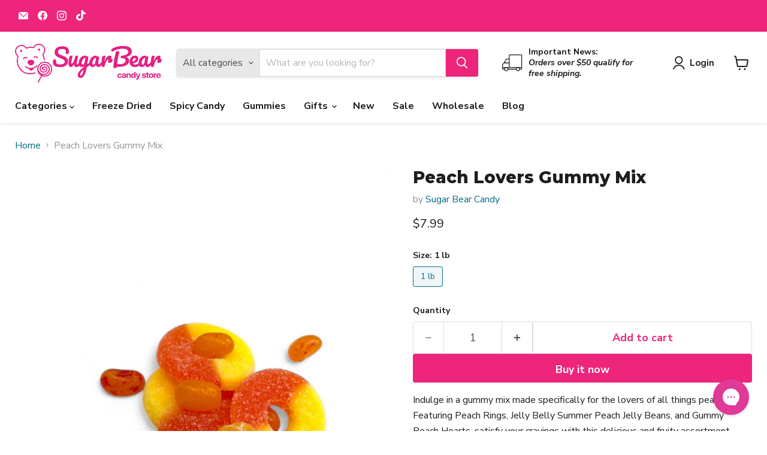

--- FILE ---
content_type: text/html; charset=utf-8
request_url: https://sugarbearcandystore.com/collections/all/products/sunshine-yellow-candy-mix-sweetness-with-a-splash-of-sunshine?view=recently-viewed
body_size: 1223
content:










  

  

  









<div
  class="productgrid--item  imagestyle--cropped-medium        product-recently-viewed-card    show-actions--mobile"
  data-product-item
  data-product-quickshop-url="/collections/all/products/sunshine-yellow-candy-mix-sweetness-with-a-splash-of-sunshine"
  
    data-recently-viewed-card
  
>
  <div class="productitem" data-product-item-content>
    
    
    
    

    

    

    <div class="productitem__container">
      <div class="product-recently-viewed-card-time" data-product-handle="sunshine-yellow-candy-mix-sweetness-with-a-splash-of-sunshine">
      <button
        class="product-recently-viewed-card-remove"
        aria-label="close"
        data-remove-recently-viewed
      >
        


                                                                        <svg class="icon-remove "    aria-hidden="true"    focusable="false"    role="presentation"    xmlns="http://www.w3.org/2000/svg" width="10" height="10" viewBox="0 0 10 10" xmlns="http://www.w3.org/2000/svg">      <path fill="currentColor" d="M6.08785659,5 L9.77469752,1.31315906 L8.68684094,0.225302476 L5,3.91214341 L1.31315906,0.225302476 L0.225302476,1.31315906 L3.91214341,5 L0.225302476,8.68684094 L1.31315906,9.77469752 L5,6.08785659 L8.68684094,9.77469752 L9.77469752,8.68684094 L6.08785659,5 Z"></path>    </svg>                                              

      </button>
    </div>

      <div class="productitem__image-container">
        <a
          class="productitem--image-link"
          href="/collections/all/products/sunshine-yellow-candy-mix-sweetness-with-a-splash-of-sunshine"
          tabindex="-1"
          data-product-page-link
        >
          <figure
            class="productitem--image"
            data-product-item-image
            
          >
            
              
              

  
    <noscript data-rimg-noscript>
      <img
        
          src="//sugarbearcandystore.com/cdn/shop/files/47938904-34DD-4E94-B72A-F43143ACDFDC_512x683.jpg?v=1762451064"
        

        alt=""
        data-rimg="noscript"
        srcset="//sugarbearcandystore.com/cdn/shop/files/47938904-34DD-4E94-B72A-F43143ACDFDC_512x683.jpg?v=1762451064 1x, //sugarbearcandystore.com/cdn/shop/files/47938904-34DD-4E94-B72A-F43143ACDFDC_1024x1366.jpg?v=1762451064 2x, //sugarbearcandystore.com/cdn/shop/files/47938904-34DD-4E94-B72A-F43143ACDFDC_1536x2049.jpg?v=1762451064 3x"
        class="productitem--image-primary"
        
        
      >
    </noscript>
  

  <img
    
      src="//sugarbearcandystore.com/cdn/shop/files/47938904-34DD-4E94-B72A-F43143ACDFDC_512x683.jpg?v=1762451064"
    
    alt=""

    
      data-rimg="lazy"
      data-rimg-scale="1"
      data-rimg-template="//sugarbearcandystore.com/cdn/shop/files/47938904-34DD-4E94-B72A-F43143ACDFDC_{size}.jpg?v=1762451064"
      data-rimg-max="1536x2048"
      data-rimg-crop="false"
      
      srcset="data:image/svg+xml;utf8,<svg%20xmlns='http://www.w3.org/2000/svg'%20width='512'%20height='683'></svg>"
    

    class="productitem--image-primary"
    
    
  >



  <div data-rimg-canvas></div>


            

            



























  
  
  

  <span class="productitem__badge productitem__badge--sale"
    data-badge-sales
    style="display: none;"
  >
    <span data-badge-sales-range>
      
        
          Save up to <span data-price-percent-saved>0</span>%
        
      
    </span>
    <span data-badge-sales-single style="display: none;">
      
        Save <span data-price-percent-saved></span>%
      
    </span>
  </span>

            <span class="visually-hidden">Peach Lovers Gummy Mix</span>
          </figure>
        </a>
      </div><div class="productitem--info">
        
          
        

        

        <p class="productitem--title">
          <a href="/collections/all/products/sunshine-yellow-candy-mix-sweetness-with-a-splash-of-sunshine" data-product-page-link>
            Peach Lovers Gummy Mix
          </a>
        </p>

        
          
        

        
          






























<div class="price productitem__price ">
  
    <div
      class="price__compare-at "
      data-price-compare-container
    >

      
        <span class="money price__original" data-price-original></span>
      
    </div>


    
      
      <div class="price__compare-at--hidden" data-compare-price-range-hidden>
        
          <span class="visually-hidden">Original price</span>
          <span class="money price__compare-at--min" data-price-compare-min>
            $3.99
          </span>
          -
          <span class="visually-hidden">Original price</span>
          <span class="money price__compare-at--max" data-price-compare-max>
            $7.99
          </span>
        
      </div>
      <div class="price__compare-at--hidden" data-compare-price-hidden>
        <span class="visually-hidden">Original price</span>
        <span class="money price__compare-at--single" data-price-compare>
          
        </span>
      </div>
    
  

  <div class="price__current  " data-price-container>

    

    
      
      
        
          <span class="money price__current--min" data-price-min>$3.99</span>
          -
          <span class="money price__current--max" data-price-max>$7.99</span>
        
      
    
    
  </div>

  
    
    <div class="price__current--hidden" data-current-price-range-hidden>
      
        <span class="money price__current--min" data-price-min>$3.99</span>
        -
        <span class="money price__current--max" data-price-max>$7.99</span>
      
    </div>
    <div class="price__current--hidden" data-current-price-hidden>
      <span class="visually-hidden">Current price</span>
      <span class="money" data-price>
        $3.99
      </span>
    </div>
  

  
    
    
    
    

    <div
      class="
        productitem__unit-price
        hidden
      "
      data-unit-price
    >
      <span class="productitem__total-quantity" data-total-quantity></span> | <span class="productitem__unit-price--amount money" data-unit-price-amount></span> / <span class="productitem__unit-price--measure" data-unit-price-measure></span>
    </div>
  

  
</div>


        

        
          

          
            
          
        

        
          <div class="productitem--description">
            <p>Indulge in a gummy mix made specifically for the lovers of all things peach! Featuring Peach Rings, Jelly Belly Summer Peach Jelly Beans, and Gummy...</p>

            
              <a
                href="/collections/all/products/sunshine-yellow-candy-mix-sweetness-with-a-splash-of-sunshine"
                class="productitem--link"
                data-product-page-link
              >
                View full details
              </a>
            
          </div>
        
      </div>

      
    </div>
  </div>

  
    <script type="application/json" data-quick-buy-settings>
      {
        "cart_redirection": true,
        "money_format": "${{amount}}"
      }
    </script>
  
</div>


--- FILE ---
content_type: text/javascript; charset=utf-8
request_url: https://sugarbearcandystore.com/products/sunshine-yellow-candy-mix-sweetness-with-a-splash-of-sunshine.js
body_size: 635
content:
{"id":7779599515838,"title":"Peach Lovers Gummy Mix","handle":"sunshine-yellow-candy-mix-sweetness-with-a-splash-of-sunshine","description":"\u003cp\u003e\u003cspan\u003eIndulge in a gummy mix made specifically for the lovers of all things peach! Featuring Peach Rings, Jelly Belly Summer Peach Jelly Beans, and Gummy Peach Hearts, satisfy your cravings with this delicious and fruity assortment. Perfect for a sweet treat or to share with fellow peach lovers.\u003c\/span\u003e\u003c\/p\u003e\n\u003cmeta charset=\"utf-8\"\u003e\n\u003cp data-mce-fragment=\"1\"\u003e \u003c\/p\u003e","published_at":"2023-10-06T22:35:22-04:00","created_at":"2023-10-06T22:35:22-04:00","vendor":"Sugar Bear Candy","type":"Candy","tags":["By weight","Candy","Gummy","Mix","Orange","Peach"],"price":399,"price_min":399,"price_max":799,"available":true,"price_varies":true,"compare_at_price":null,"compare_at_price_min":0,"compare_at_price_max":0,"compare_at_price_varies":false,"variants":[{"id":43117780959422,"title":"4 oz","option1":"4 oz","option2":null,"option3":null,"sku":"1347-04","requires_shipping":true,"taxable":true,"featured_image":null,"available":false,"name":"Peach Lovers Gummy Mix - 4 oz","public_title":"4 oz","options":["4 oz"],"price":399,"weight":113,"compare_at_price":null,"inventory_management":"shopify","barcode":"605258621986","requires_selling_plan":false,"selling_plan_allocations":[]},{"id":43117780992190,"title":"8 oz","option1":"8 oz","option2":null,"option3":null,"sku":"1347-08","requires_shipping":true,"taxable":true,"featured_image":null,"available":false,"name":"Peach Lovers Gummy Mix - 8 oz","public_title":"8 oz","options":["8 oz"],"price":499,"weight":227,"compare_at_price":null,"inventory_management":"shopify","barcode":"605258576446","requires_selling_plan":false,"selling_plan_allocations":[]},{"id":43117781024958,"title":"1 lb","option1":"1 lb","option2":null,"option3":null,"sku":"1347-01","requires_shipping":true,"taxable":true,"featured_image":null,"available":true,"name":"Peach Lovers Gummy Mix - 1 lb","public_title":"1 lb","options":["1 lb"],"price":799,"weight":454,"compare_at_price":null,"inventory_management":"shopify","barcode":"605258930460","requires_selling_plan":false,"selling_plan_allocations":[]}],"images":["\/\/cdn.shopify.com\/s\/files\/1\/0564\/9216\/3262\/files\/47938904-34DD-4E94-B72A-F43143ACDFDC.jpg?v=1762451064","\/\/cdn.shopify.com\/s\/files\/1\/0564\/9216\/3262\/files\/53917C28-2654-466F-9626-36358F5BC928.jpg?v=1736128093","\/\/cdn.shopify.com\/s\/files\/1\/0564\/9216\/3262\/files\/D61CF897-D295-4AE2-B404-CAD4569406DB.png?v=1736402200"],"featured_image":"\/\/cdn.shopify.com\/s\/files\/1\/0564\/9216\/3262\/files\/47938904-34DD-4E94-B72A-F43143ACDFDC.jpg?v=1762451064","options":[{"name":"Size","position":1,"values":["4 oz","8 oz","1 lb"]}],"url":"\/products\/sunshine-yellow-candy-mix-sweetness-with-a-splash-of-sunshine","media":[{"alt":null,"id":29022225694910,"position":1,"preview_image":{"aspect_ratio":0.75,"height":2048,"width":1536,"src":"https:\/\/cdn.shopify.com\/s\/files\/1\/0564\/9216\/3262\/files\/47938904-34DD-4E94-B72A-F43143ACDFDC.jpg?v=1762451064"},"aspect_ratio":0.75,"height":2048,"media_type":"image","src":"https:\/\/cdn.shopify.com\/s\/files\/1\/0564\/9216\/3262\/files\/47938904-34DD-4E94-B72A-F43143ACDFDC.jpg?v=1762451064","width":1536},{"alt":null,"id":29022225727678,"position":2,"preview_image":{"aspect_ratio":0.75,"height":2048,"width":1536,"src":"https:\/\/cdn.shopify.com\/s\/files\/1\/0564\/9216\/3262\/files\/53917C28-2654-466F-9626-36358F5BC928.jpg?v=1736128093"},"aspect_ratio":0.75,"height":2048,"media_type":"image","src":"https:\/\/cdn.shopify.com\/s\/files\/1\/0564\/9216\/3262\/files\/53917C28-2654-466F-9626-36358F5BC928.jpg?v=1736128093","width":1536},{"alt":null,"id":29046814507198,"position":3,"preview_image":{"aspect_ratio":0.825,"height":1862,"width":1536,"src":"https:\/\/cdn.shopify.com\/s\/files\/1\/0564\/9216\/3262\/files\/D61CF897-D295-4AE2-B404-CAD4569406DB.png?v=1736402200"},"aspect_ratio":0.825,"height":1862,"media_type":"image","src":"https:\/\/cdn.shopify.com\/s\/files\/1\/0564\/9216\/3262\/files\/D61CF897-D295-4AE2-B404-CAD4569406DB.png?v=1736402200","width":1536}],"requires_selling_plan":false,"selling_plan_groups":[]}

--- FILE ---
content_type: text/javascript; charset=utf-8
request_url: https://sugarbearcandystore.com/products/sunshine-yellow-candy-mix-sweetness-with-a-splash-of-sunshine.js
body_size: 715
content:
{"id":7779599515838,"title":"Peach Lovers Gummy Mix","handle":"sunshine-yellow-candy-mix-sweetness-with-a-splash-of-sunshine","description":"\u003cp\u003e\u003cspan\u003eIndulge in a gummy mix made specifically for the lovers of all things peach! Featuring Peach Rings, Jelly Belly Summer Peach Jelly Beans, and Gummy Peach Hearts, satisfy your cravings with this delicious and fruity assortment. Perfect for a sweet treat or to share with fellow peach lovers.\u003c\/span\u003e\u003c\/p\u003e\n\u003cmeta charset=\"utf-8\"\u003e\n\u003cp data-mce-fragment=\"1\"\u003e \u003c\/p\u003e","published_at":"2023-10-06T22:35:22-04:00","created_at":"2023-10-06T22:35:22-04:00","vendor":"Sugar Bear Candy","type":"Candy","tags":["By weight","Candy","Gummy","Mix","Orange","Peach"],"price":399,"price_min":399,"price_max":799,"available":true,"price_varies":true,"compare_at_price":null,"compare_at_price_min":0,"compare_at_price_max":0,"compare_at_price_varies":false,"variants":[{"id":43117780959422,"title":"4 oz","option1":"4 oz","option2":null,"option3":null,"sku":"1347-04","requires_shipping":true,"taxable":true,"featured_image":null,"available":false,"name":"Peach Lovers Gummy Mix - 4 oz","public_title":"4 oz","options":["4 oz"],"price":399,"weight":113,"compare_at_price":null,"inventory_management":"shopify","barcode":"605258621986","requires_selling_plan":false,"selling_plan_allocations":[]},{"id":43117780992190,"title":"8 oz","option1":"8 oz","option2":null,"option3":null,"sku":"1347-08","requires_shipping":true,"taxable":true,"featured_image":null,"available":false,"name":"Peach Lovers Gummy Mix - 8 oz","public_title":"8 oz","options":["8 oz"],"price":499,"weight":227,"compare_at_price":null,"inventory_management":"shopify","barcode":"605258576446","requires_selling_plan":false,"selling_plan_allocations":[]},{"id":43117781024958,"title":"1 lb","option1":"1 lb","option2":null,"option3":null,"sku":"1347-01","requires_shipping":true,"taxable":true,"featured_image":null,"available":true,"name":"Peach Lovers Gummy Mix - 1 lb","public_title":"1 lb","options":["1 lb"],"price":799,"weight":454,"compare_at_price":null,"inventory_management":"shopify","barcode":"605258930460","requires_selling_plan":false,"selling_plan_allocations":[]}],"images":["\/\/cdn.shopify.com\/s\/files\/1\/0564\/9216\/3262\/files\/47938904-34DD-4E94-B72A-F43143ACDFDC.jpg?v=1762451064","\/\/cdn.shopify.com\/s\/files\/1\/0564\/9216\/3262\/files\/53917C28-2654-466F-9626-36358F5BC928.jpg?v=1736128093","\/\/cdn.shopify.com\/s\/files\/1\/0564\/9216\/3262\/files\/D61CF897-D295-4AE2-B404-CAD4569406DB.png?v=1736402200"],"featured_image":"\/\/cdn.shopify.com\/s\/files\/1\/0564\/9216\/3262\/files\/47938904-34DD-4E94-B72A-F43143ACDFDC.jpg?v=1762451064","options":[{"name":"Size","position":1,"values":["4 oz","8 oz","1 lb"]}],"url":"\/products\/sunshine-yellow-candy-mix-sweetness-with-a-splash-of-sunshine","media":[{"alt":null,"id":29022225694910,"position":1,"preview_image":{"aspect_ratio":0.75,"height":2048,"width":1536,"src":"https:\/\/cdn.shopify.com\/s\/files\/1\/0564\/9216\/3262\/files\/47938904-34DD-4E94-B72A-F43143ACDFDC.jpg?v=1762451064"},"aspect_ratio":0.75,"height":2048,"media_type":"image","src":"https:\/\/cdn.shopify.com\/s\/files\/1\/0564\/9216\/3262\/files\/47938904-34DD-4E94-B72A-F43143ACDFDC.jpg?v=1762451064","width":1536},{"alt":null,"id":29022225727678,"position":2,"preview_image":{"aspect_ratio":0.75,"height":2048,"width":1536,"src":"https:\/\/cdn.shopify.com\/s\/files\/1\/0564\/9216\/3262\/files\/53917C28-2654-466F-9626-36358F5BC928.jpg?v=1736128093"},"aspect_ratio":0.75,"height":2048,"media_type":"image","src":"https:\/\/cdn.shopify.com\/s\/files\/1\/0564\/9216\/3262\/files\/53917C28-2654-466F-9626-36358F5BC928.jpg?v=1736128093","width":1536},{"alt":null,"id":29046814507198,"position":3,"preview_image":{"aspect_ratio":0.825,"height":1862,"width":1536,"src":"https:\/\/cdn.shopify.com\/s\/files\/1\/0564\/9216\/3262\/files\/D61CF897-D295-4AE2-B404-CAD4569406DB.png?v=1736402200"},"aspect_ratio":0.825,"height":1862,"media_type":"image","src":"https:\/\/cdn.shopify.com\/s\/files\/1\/0564\/9216\/3262\/files\/D61CF897-D295-4AE2-B404-CAD4569406DB.png?v=1736402200","width":1536}],"requires_selling_plan":false,"selling_plan_groups":[]}

--- FILE ---
content_type: text/javascript; charset=utf-8
request_url: https://sugarbearcandystore.com/products/sunshine-yellow-candy-mix-sweetness-with-a-splash-of-sunshine.js
body_size: 589
content:
{"id":7779599515838,"title":"Peach Lovers Gummy Mix","handle":"sunshine-yellow-candy-mix-sweetness-with-a-splash-of-sunshine","description":"\u003cp\u003e\u003cspan\u003eIndulge in a gummy mix made specifically for the lovers of all things peach! Featuring Peach Rings, Jelly Belly Summer Peach Jelly Beans, and Gummy Peach Hearts, satisfy your cravings with this delicious and fruity assortment. Perfect for a sweet treat or to share with fellow peach lovers.\u003c\/span\u003e\u003c\/p\u003e\n\u003cmeta charset=\"utf-8\"\u003e\n\u003cp data-mce-fragment=\"1\"\u003e \u003c\/p\u003e","published_at":"2023-10-06T22:35:22-04:00","created_at":"2023-10-06T22:35:22-04:00","vendor":"Sugar Bear Candy","type":"Candy","tags":["By weight","Candy","Gummy","Mix","Orange","Peach"],"price":399,"price_min":399,"price_max":799,"available":true,"price_varies":true,"compare_at_price":null,"compare_at_price_min":0,"compare_at_price_max":0,"compare_at_price_varies":false,"variants":[{"id":43117780959422,"title":"4 oz","option1":"4 oz","option2":null,"option3":null,"sku":"1347-04","requires_shipping":true,"taxable":true,"featured_image":null,"available":false,"name":"Peach Lovers Gummy Mix - 4 oz","public_title":"4 oz","options":["4 oz"],"price":399,"weight":113,"compare_at_price":null,"inventory_management":"shopify","barcode":"605258621986","requires_selling_plan":false,"selling_plan_allocations":[]},{"id":43117780992190,"title":"8 oz","option1":"8 oz","option2":null,"option3":null,"sku":"1347-08","requires_shipping":true,"taxable":true,"featured_image":null,"available":false,"name":"Peach Lovers Gummy Mix - 8 oz","public_title":"8 oz","options":["8 oz"],"price":499,"weight":227,"compare_at_price":null,"inventory_management":"shopify","barcode":"605258576446","requires_selling_plan":false,"selling_plan_allocations":[]},{"id":43117781024958,"title":"1 lb","option1":"1 lb","option2":null,"option3":null,"sku":"1347-01","requires_shipping":true,"taxable":true,"featured_image":null,"available":true,"name":"Peach Lovers Gummy Mix - 1 lb","public_title":"1 lb","options":["1 lb"],"price":799,"weight":454,"compare_at_price":null,"inventory_management":"shopify","barcode":"605258930460","requires_selling_plan":false,"selling_plan_allocations":[]}],"images":["\/\/cdn.shopify.com\/s\/files\/1\/0564\/9216\/3262\/files\/47938904-34DD-4E94-B72A-F43143ACDFDC.jpg?v=1762451064","\/\/cdn.shopify.com\/s\/files\/1\/0564\/9216\/3262\/files\/53917C28-2654-466F-9626-36358F5BC928.jpg?v=1736128093","\/\/cdn.shopify.com\/s\/files\/1\/0564\/9216\/3262\/files\/D61CF897-D295-4AE2-B404-CAD4569406DB.png?v=1736402200"],"featured_image":"\/\/cdn.shopify.com\/s\/files\/1\/0564\/9216\/3262\/files\/47938904-34DD-4E94-B72A-F43143ACDFDC.jpg?v=1762451064","options":[{"name":"Size","position":1,"values":["4 oz","8 oz","1 lb"]}],"url":"\/products\/sunshine-yellow-candy-mix-sweetness-with-a-splash-of-sunshine","media":[{"alt":null,"id":29022225694910,"position":1,"preview_image":{"aspect_ratio":0.75,"height":2048,"width":1536,"src":"https:\/\/cdn.shopify.com\/s\/files\/1\/0564\/9216\/3262\/files\/47938904-34DD-4E94-B72A-F43143ACDFDC.jpg?v=1762451064"},"aspect_ratio":0.75,"height":2048,"media_type":"image","src":"https:\/\/cdn.shopify.com\/s\/files\/1\/0564\/9216\/3262\/files\/47938904-34DD-4E94-B72A-F43143ACDFDC.jpg?v=1762451064","width":1536},{"alt":null,"id":29022225727678,"position":2,"preview_image":{"aspect_ratio":0.75,"height":2048,"width":1536,"src":"https:\/\/cdn.shopify.com\/s\/files\/1\/0564\/9216\/3262\/files\/53917C28-2654-466F-9626-36358F5BC928.jpg?v=1736128093"},"aspect_ratio":0.75,"height":2048,"media_type":"image","src":"https:\/\/cdn.shopify.com\/s\/files\/1\/0564\/9216\/3262\/files\/53917C28-2654-466F-9626-36358F5BC928.jpg?v=1736128093","width":1536},{"alt":null,"id":29046814507198,"position":3,"preview_image":{"aspect_ratio":0.825,"height":1862,"width":1536,"src":"https:\/\/cdn.shopify.com\/s\/files\/1\/0564\/9216\/3262\/files\/D61CF897-D295-4AE2-B404-CAD4569406DB.png?v=1736402200"},"aspect_ratio":0.825,"height":1862,"media_type":"image","src":"https:\/\/cdn.shopify.com\/s\/files\/1\/0564\/9216\/3262\/files\/D61CF897-D295-4AE2-B404-CAD4569406DB.png?v=1736402200","width":1536}],"requires_selling_plan":false,"selling_plan_groups":[]}